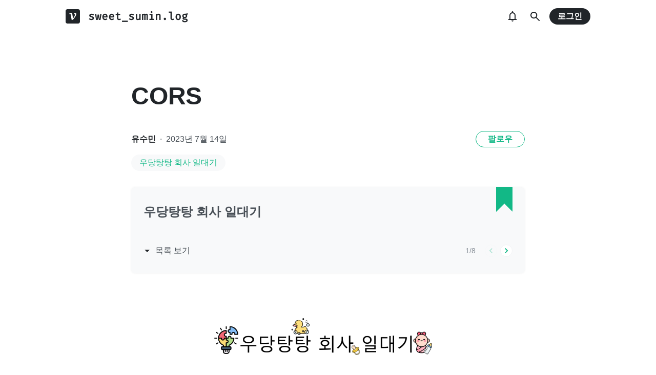

--- FILE ---
content_type: text/html; charset=utf-8
request_url: https://www.google.com/recaptcha/api2/aframe
body_size: 252
content:
<!DOCTYPE HTML><html><head><meta http-equiv="content-type" content="text/html; charset=UTF-8"></head><body><script nonce="i3temixocGbtUtnodOtipA">/** Anti-fraud and anti-abuse applications only. See google.com/recaptcha */ try{var clients={'sodar':'https://pagead2.googlesyndication.com/pagead/sodar?'};window.addEventListener("message",function(a){try{if(a.source===window.parent){var b=JSON.parse(a.data);var c=clients[b['id']];if(c){var d=document.createElement('img');d.src=c+b['params']+'&rc='+(localStorage.getItem("rc::a")?sessionStorage.getItem("rc::b"):"");window.document.body.appendChild(d);sessionStorage.setItem("rc::e",parseInt(sessionStorage.getItem("rc::e")||0)+1);localStorage.setItem("rc::h",'1769461077333');}}}catch(b){}});window.parent.postMessage("_grecaptcha_ready", "*");}catch(b){}</script></body></html>

--- FILE ---
content_type: text/plain
request_url: https://rtb.openx.net/openrtbb/prebidjs
body_size: -215
content:
{"id":"942c2962-5dd2-403b-8b94-bef27e113cc9","nbr":0}

--- FILE ---
content_type: text/plain
request_url: https://rtb.openx.net/openrtbb/prebidjs
body_size: -81
content:
{"id":"26e6b0bc-cd40-48ee-941d-c4e6055a7231","nbr":0}